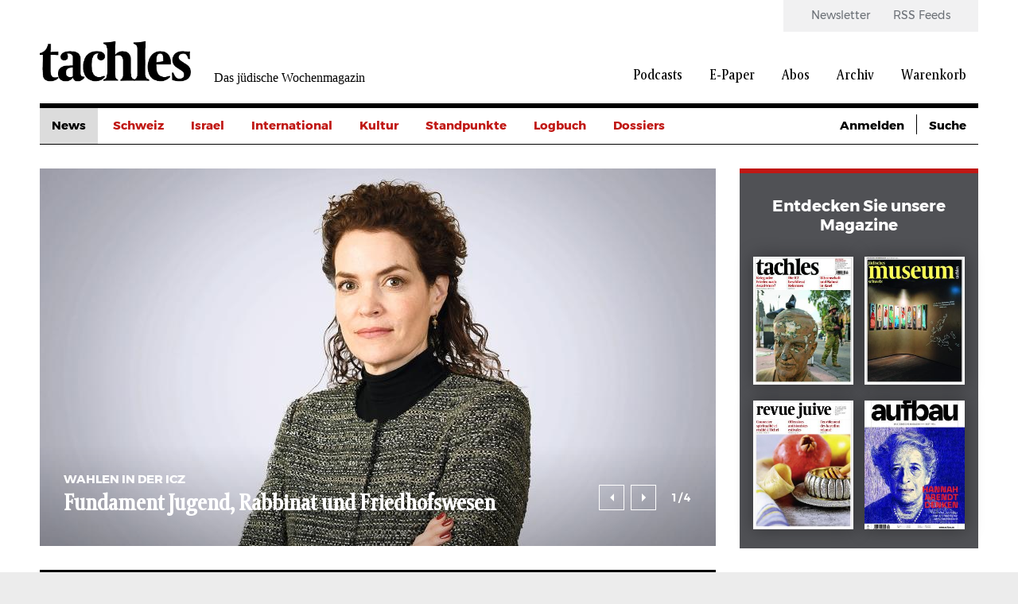

--- FILE ---
content_type: application/javascript
request_url: https://www.tachles.ch/modules/custom/tachles_banner/js/tachles_banner.js?v=1.x
body_size: 883
content:
(function($, Drupal, drupalSettings) {

  'use strict';

  /**
   * Main script
   */
  var script = {

    attach: function(context, drupalSettings) {
      if (!drupalSettings.tachles_banner) return;
      var screenType = script.getScreenType();

      if (!drupalSettings['tachles_banner'][screenType]) return;

      var settings = drupalSettings['tachles_banner'][screenType];
      var activeBanners = drupalSettings['tachles_banner']['active'];

      for (var key in activeBanners) {
        if (!settings[activeBanners[key]] || !settings[activeBanners[key]]['class'] || settings[activeBanners[key]]['screenType'] !== screenType) continue;

        var settingsBanner = settings[activeBanners[key]];
        var timeout = document.cookie.includes('euconsent-v2') ? 1000 : 2000;

        if (settingsBanner['cmp_vendor_id']) {
          $('head').append(
            '<script type="text/' + (settingsBanner['cmp_vendor_id'] ? 'plain' : 'javascript') + '" ' + (settingsBanner['cmp_vendor_id'] ? ' class="cmplazyload" data-cmp-vendor="' + settingsBanner['cmp_vendor_id'] + '"' : '') + '>'
            +    settingsBanner['js']
            +  '</script>'
          );

          $('head').append(
            '<script class="cmplazyload" data-cmp-vendor="' + settingsBanner['cmp_vendor_id'] + '" data-cmp-src="' + settingsBanner['gbconfigscript'] + '" type="text/plain"></script>'
            + '<script class="cmplazyload" data-cmp-vendor="' + settingsBanner['cmp_vendor_id'] + '" data-cmp-src="' + settingsBanner['gbadtag'] + '" type="text/plain"></script>'
          );
        }
        else {
          $('head').append(
            '<script async type="text/javascript" >'
            +    settingsBanner['js']
            +  '</script>'
          );

          $('head').append(
            '<script async type="text/javascript" src="' + settingsBanner['gbconfigscript'] + '"></script>'
            + '<script async type="text/javascript" src="' + settingsBanner['gbadtag'] + '"></script>'
          );
        }


        var $markup = $('<script>')
          .attr('type', 'text/javascript')
          .html(
             '<div id="div-ad-gds-' + settingsBanner['id'] + '">'
            +  '<script type="text/' + (settingsBanner['cmp_vendor_id'] ? 'plain' : 'javascript') + '" ' + (settingsBanner['cmp_vendor_id'] ? ' class="cmplazyload" data-cmp-vendor="' + settingsBanner['cmp_vendor_id'] + '"' : '') + '>'
            +    'window.setTimeout(function() {'
            //+      'setgbslotobj2118["div-ad-gds-' + settingsBanner['id'] + '"] = setgbslotobj2118["div-ad-gds-' + settingsBanner['id'] + '"] || "";'
            +      'if (setgbslotobj2118["div-ad-gds-' + settingsBanner['id'] + '"]) {'
            +        'gbcallslot' + settingsBanner['tag_id'] + '("div-ad-gds-' + settingsBanner['id'] + '", "");'
            +      '}'
            +    '}, ' + timeout +');'
            +  '</script>'
            +'</div>');

         $('.' + settingsBanner['class']).html($markup.html());
      }
    },

    getScreenType: function() {
      var width = window.innerWidth,
        screenType;
      if (width <= 767) {
        screenType = 'mobile';
      } else if (width <= 1024) {
        screenType = 'tablet';
      } else {
        screenType = 'desktop';
      }
      return screenType;
    }

  };

  /**
   * Drupal behaviour.
   */
  Drupal.behaviors.tachles_banner = script;

})(jQuery, Drupal, drupalSettings);
